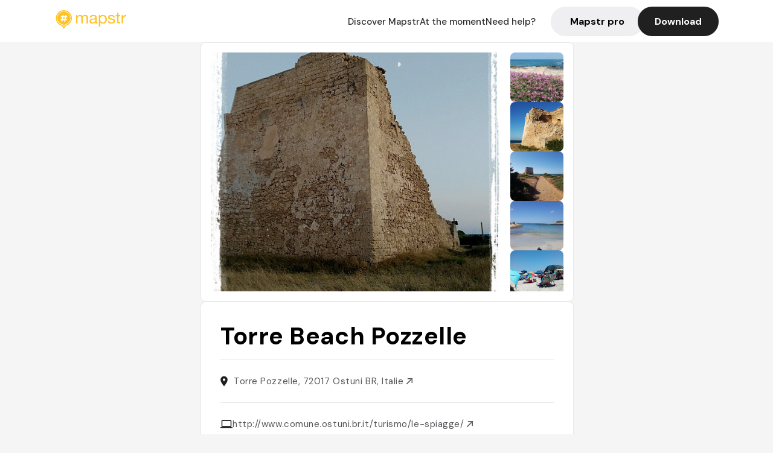

--- FILE ---
content_type: text/html; charset=utf-8
request_url: https://mapstr.com/place/P2zAvHv7Uyg/torre-beach-pozzelle-ostuni-spiaggia-plage-natura-cri-brunch
body_size: 13205
content:
<!DOCTYPE html>
<html lang="fr">
  <head>
    <meta charset="UTF-8">
    <meta http-equiv="content-type" content="text/html; charset=utf-8">
    <meta name="viewport" content="width=device-width, initial-scale=1" />
    <meta name="date" content=30/01/2026 />
    
    
    
    <title>Mapstr - Torre Beach Pozzelle : plage de rêve à Ostuni</title>
    <meta name="description" content="Découvrez Torre Beach Pozzelle, une plage libre à Ostuni, offrant un cadre naturel avec sable, criques et mare, idéale pour profiter de la natura en toute tranquillité." />
    <meta name="keywords" content="Plage, Spiaggia, Beach, Natura, Mare, Ostuni" />
    <meta name="apple-itunes-app" content="app-id=917288465, app-clip-bundle-id=com.hulab.mapstr.Clip, app-argument=mapstr://place/source/P2zAvHv7Uyg, app-clip-display=card"/>
    <meta name="theme-color" content="#ffc222">

    <!-- Twitter Card meta -->
    <meta name="twitter:card" content="summary_large_image" />
    <meta name="twitter:site" content="@mapstr_app" />
    <meta name="twitter:title" content="Mapstr - Torre Beach Pozzelle : plage de rêve à Ostuni" />
    <meta name="twitter:description" content="Découvrez Torre Beach Pozzelle, une plage libre à Ostuni, offrant un cadre naturel avec sable, criques et mare, idéale pour profiter de la natura en toute tranquillité." />
    <meta name="twitter:url" content="https://mapstr.com/place/P2zAvHv7Uyg/torre-beach-pozzelle-ostuni-spiaggia-plage-natura-cri-brunch" />
    <meta name="twitter:app:name:iphone" content="Mapstr, explore the world" />
    <meta name="twitter:app:id:iphone" content="917288465" />
    <meta name="twitter:app:url:iphone" content="mapstr://place/source/P2zAvHv7Uyg" />
    <meta name="twitter:app:name:googleplay" content="Mapstr, explore the world" />
    <meta name="twitter:app:id:googleplay" content="com.hulab.mapstr" />
    <meta name="twitter:app:url:googleplay" content="mapstr://place/source/P2zAvHv7Uyg" />
    <!-- Twitter summary card with large image must be at least 280x150px -->
    <meta name="twitter:image:src" content="https://lh3.googleusercontent.com/p/AF1QipM5ciE0w7fj-8S3eH84qeF5pOm0YVpUBe5dTUcw=s1600-w640" />

    <!-- Open Graph meta -->
    <meta property="og:type" content="website" />
    <meta property="og:locale" content="fr_FR" />
    <meta property="og:title" content="Mapstr - Torre Beach Pozzelle : plage de rêve à Ostuni" />
    <meta property="og:description" content="Découvrez Torre Beach Pozzelle, une plage libre à Ostuni, offrant un cadre naturel avec sable, criques et mare, idéale pour profiter de la natura en toute tranquillité."/>
    <meta property="og:url" content="https://mapstr.com/place/P2zAvHv7Uyg/torre-beach-pozzelle-ostuni-spiaggia-plage-natura-cri-brunch" />
    <meta property="og:image" content="https://lh3.googleusercontent.com/p/AF1QipM5ciE0w7fj-8S3eH84qeF5pOm0YVpUBe5dTUcw=s1600-w640" />
    <meta property="al:iphone:url" content="mapstr://place/source/P2zAvHv7Uyg" />
    <meta property="al:iphone:app_store_id" content="917288465" />
    <meta property="al:iphone:app_name" content="Mapstr" />
    <meta property="al:android:url" content="mapstr://place/source/P2zAvHv7Uyg" />
    <meta property="al:android:app_name" content="Mapstr" />
    <meta property="al:android:package" content="com.hulab.mapstr" />
    <meta property="og:site_name" content="mapstr" />
    <meta property="fb:app_id" content="822173301127861" />
    <link rel="canonical" href="https://mapstr.com/place/P2zAvHv7Uyg/torre-beach-pozzelle-ostuni-spiaggia-plage-natura-cri-brunch">
    <link
      rel="alternate"
      href="android-app://com.hulab.mapstr/mapstr/place/source/P2zAvHv7Uyg"
    />
    <link
      rel="alternate"
      href="ios-app://917288465/mapstr/place/source/P2zAvHv7Uyg"
    />

    <link
      rel="stylesheet"
      type="text/css"
      href="/static/css/place.css"
      media="all"
    />
    <link
      rel="icon"
      type="image/png"
      href="/static/images/mapstore/mapstr_favicon.png"
    />
    <link rel="preconnect" href="https://www.google-analytics.com">
    <style>
      .one_main_image {
        width: 100%;
        height: 100%;
        object-fit: cover;
        border-radius: 8px;
      }
      #main_image {
        width: 480px;
        height: 396px;
        object-fit: cover;
        margin: 16px;
        border-radius: 8px;
      }
      #secondary_image {
        width: 100%;
        height: 82px;
        object-fit: cover;
        border-radius: 8px;
      }
      #badge {
        height: 25px;
        margin-left: 60px;
        position: absolute;
        z-index: 1
      }
      .img-partners {
        height: 100%;
        object-fit: cover;
        width: 100%;
        border-radius: 50%;
      }
      .places_around_image {
        width: 360px;
        height: 195px;
        object-fit: cover;
        border-radius: 8px 8px 0px 0px;
      }
    </style>
    <style media="all and (max-width: 650px)">
      #main_image,
      #one_main_image {
        width: 95%;
      }
      .places_around_content, 
      .places_around_image {
        width: 195px;
      }
    </style>
  </head>

  <body>
    <main>

      <header>
    <div id="header_section">
        <a class='url_nostyle_logo' href="https://mapstr.com/">
            <img src="/static/images/mapstr_logo_yellow.png" class="header_logo" alt="Mapstr logo yellow" />
        </a>
        <div id="header_btn_section">
            <a class='url_nostyle' href="https://mapstr.com/">
                <button data-i18n-key="header_btn_discover" type="button" class="btn_header">
                    Découvrez Mapstr
                </button>
            </a>
            <a class='url_nostyle' href="https://mapstr.com/blog/en-ce-moment">
                <button data-i18n-key="header_btn_mapstore" type="button" class="btn_header">
                    En ce moment
                </button>
            </a>
            <a class='url_nostyle' href="https://mapstr.com/faq">
                <button data-i18n-key="header_btn_help" type="button" class="btn_header">
                    Besoin d'aide ?
                </button>
            </a>
            <a class='url_nostyle' href="https://mapstr.com/mapstr-pro/restaurants-hotels-bars">
                <button type="button" class="btn_header_pro">
                    Mapstr pro
                </button>
            </a>
            <a class='url_nostyle'>
                <button data-i18n-key="header_btn_download" onclick="branch.deepviewCta();sendbuttonevent('gettheapp');" type="button"
                    class="btn_header_download">
                    Télécharger
                </button>
            </a>
        </div>
    </div>
</header>

<script src="/static/js/lazysizes.min.js" async></script>
<script async>
  (function (b, r, a, n, c, h, _, s, d, k) {
    if (!b[n] || !b[n]._q) {
      for (; s < _.length;) c(h, _[s++]);
      d = r.createElement(a);
      d.async = 1;
      d.src = 'https://cdn.branch.io/branch-latest.min.js';
      k = r.getElementsByTagName(a)[0];
      k.parentNode.insertBefore(d, k);
      b[n] = h;
    }
  }(window, document, 'script', 'branch', (b, r) => {
      b[r] = function () {
        b._q.push([r, arguments]);
      };
    }, {
      _q: [],
      _v: 1
    },
    'addListener applyCode banner closeBanner creditHistory credits data deepview deepviewCta first getCode init link logout redeem referrals removeListener sendSMS setBranchViewData setIdentity track validateCode'
    .split(' '), 0));
  branch.init('key_live_dbc5wsKNveuCgwCRZPWBmikgzvc1ghEx');
</script>

<script async>
  (function (i, s, o, g, r, a, m) {
    i['GoogleAnalyticsObject'] = r;
    i[r] = i[r] || function () {
      (i[r].q = i[r].q || []).push(arguments)
    }, i[r].l = 1 * new Date();
    a = s.createElement(o), m = s.getElementsByTagName(o)[0];
    a.async = 1;
    a.src = g;
    m.parentNode.insertBefore(a, m)
  })(window, document, 'script', '//www.google-analytics.com/analytics.js', 'ga');
  ga('create', 'UA-53271927-1', 'auto');
  ga('send', 'pageview');
  var androidclick = function () {
    branch.deepviewCta();
    sendbuttonevent("android");
  };
  var iosclick = function () {
    branch.deepviewCta();
    sendbuttonevent("ios");
  };
  var webappclick = function () {
    sendbuttonevent("webapp");
  };
  var mapclick = function (mapinfoid) {
    ga('send', 'event', {
      eventCategory: 'map',
      eventAction: 'link',
      eventLabel: mapinfoid,
      transport: 'beacon'
    });
  };

  function sendbuttonevent(label) {
    ga('send', 'event', {
      eventCategory: 'button',
      eventAction: label == "webapp" ? 'link' : 'download',
      eventLabel: label,
      transport: 'beacon'
    });
  }
</script>

<script>
  function openApp() {
// Lien universel ou lien d'application
    const deepLink = "mapstr://";
    // Schéma d'URL personnalisé
    const fallbackLink = window.location.href;
    const isIOS = /iPad|iPhone|iPod/.test(navigator.userAgent) && !window.MSStream;
    
    const userAgent = navigator.userAgent;
      /* if (/iPad|iPhone|iPod/.test(userAgent)) {
        window.location = "https://go.mapstr.com/ios";
      } else if (/Android/.test(userAgent)) {
        window.location = "http://go.mapstr.com/android-b";
      } else {
        window.location = "https://apps.apple.com/us/app/mapstr-bookmark-your-favorite/id917288465?_branch_match_id=1109027904045156573&_branch_referrer=H4sIAAAAAAAAA8soKSkottLXT8%2FXy00sKC4p0kvOz9XPzC8GAH1rkIwZAAAA&utm_campaign=iosButton&utm_medium=marketing&utm_source=Website";
      } */

    if (isIOS) {
        // Sur iOS, nous pouvons essayer d'ouvrir le lien universel directement
        window.location = "mapstr://";
    } else {
        // Sur Android, nous utilisons l'intention pour ouvrir le lien d'application
        window.location = "https://go.mapstr.com/download";
    }
    // Si l'application n'est pas installée, le navigateur ne pourra pas ouvrir le lien universel
    // ou le lien d'application et l'utilisateur sera redirigé vers le lien de repli
    setTimeout(function () {
        window.location = fallbackLink;
    }, 500);
}
</script>

    <script>
        const defaultLocale = "fr";
        const supportedLocales = ["en", "fr"];

        let locale;
        let translations = {};
        const lang = {
            "en": {
                "header_btn_discover": "Discover Mapstr",
                "header_btn_mapstore": "At the moment",
                "header_btn_help": "Need help?",
                "header_btn_download": "Download",
                "place_permanently_closed": "Permanently closed",
                "place_booking": "Booking",
                "place_delivery": "Delivery",
                "place_clickandcollect": "Click & collect",
                "place_owner": "Owner of this place ?",
                "place_owner_text": "We automatically retrieve the available information about your location. If it happens to be incorrect, you can log in to our dashboard for free to make changes. Plus, you'll gain access to your detailed statistics as a bonus.",
                "place_access": "Edit your place's information",
                "place_community": "The mapstr community",
                "place_saved_by": "Added by",
                "users": "users",
                "place_add_map": "Add to my map",
                "place_tags": "#Popular tags",
                "place_users_say": "What users are saying",
                "place_comments": "comments)",
                "place_approved_by": "Approved by ",
                "place_partners": "official partners",
                "followers": " followers",
                "places": " places",
                "place_places_around": "Other recommended spots around",
                "place_added_by": "Added by ",
                "users_private_account": "This account is private, you can send a follow request in the mapstr mobile app",
                "available_maps": "available maps",
                "paid_map": "This is paid content, it can be purchased within the mapstr app",
                "by": "By",
                "website": "Website",
                "back_home": "Back to homepage",
                "not_found_title": "It seems that the page you are looking for does not exist...",
                "not_found_text": "It's possible that the page you were searching for has either moved or no longer exists. It’s an opportunity to discover something new!",
                "footer_about": "💛 About",
                "footer_who": "Who we are",
                "footer_press": "Press",
                "footer_contact": "Contact us",
                "footer_places": "Restaurants, hotels & bars",
                "footer_brands": "Brands",
                "footer_discover": "🗺 Discover",
                "footer_follow": "Follow us",
                "footer_legal": "Legal notices",
                "footer_cgu": "Terms of use",
                "footer_privacy": "Privacy policy",
                "footer_copyrights": "Mapstr 2024 | All rights reserved",
                "report_title": "Report an error on ",
                "report_text": "If you have noticed an error regarding this place, please let us know so we can correct it.",
                "report_button": "Send",
                "report_form_title": "Reason(s) for reporting",
                "report_form_permanently_closed": "Permanently closed",
                "report_form_name_error": "Name of the place",
                "report_form_opening_hours": "Opening hours",
                "report_form_wrong_photos": "Photos",
                "report_form_address_error": "Address or location on the map",
                "report_form_contact_info": "Contacts (phone or website)",
                "report_form_services": "Services (menu, booking link...)",
                "error_report": "An error on this place?",
                "error_report_button": "Report an error",
            },
            "fr": {
                "header_btn_discover": "Découvrez Mapstr",
                "header_btn_mapstore": "En ce moment",
                "header_btn_help": "Besoin d'aide ?",
                "header_btn_download": "Télécharger",
                "place_permanently_closed": "Définitivement fermé",
                "place_booking": "Réservation",
                "place_delivery": "Livraison",
                "place_clickandcollect": "Click & collect",
                "place_owner": "Propriétaire de ce lieu ?",
                "place_owner_text": "Nous récupérons automatiquement les informations disponibles sur votre lieu. Si jamais celles-ci ne sont pas correctes, connectez-vous gratuitement sur notre tableau de bord pour les modifier et bonus, accédez à vos statistiques détaillées.",
                "place_access": "Modifier les informations de votre lieu",
                "place_community": "La communauté mapstr",
                "place_saved_by": "Enregistré par",
                "users": "utilisateurs",
                "place_add_map": "Ajouter à ma carte",
                "place_tags": "#Tags souvent utilisés",
                "place_users_say": "Ce qu'en disent les utilisateurs",
                "place_comments": "commentaires)",
                "place_approved_by": "Approuvé par ",
                "place_partners": "partenaires officiels",
                "followers": " abonnés",
                "places": " lieux",
                "place_places_around": "Autres lieux à voir autour",
                "place_added_by": "Ajouté par ",
                "users_private_account": "Ce compte est privé, vous pouvez l’ajouter depuis l’application mobile mapstr",
                "available_maps": "cartes disponibles",
                "paid_map": "Ce contenu est payant et disponible sur l'application mapstr",
                "by": "Par",
                "website": "Site web",
                "back_home": "Retourner à l'accueil",
                "not_found_title": "Il semblerait que la page que vous recherchez n’existe pas...",
                "not_found_text": "Peut-être qu'elle a changé d'adresse ou qu'elle n'existe plus. C’est le moment d'explorer de nouvelles choses !",
                "footer_about": "💛 A propos",
                "footer_who": "Qui sommes-nous ?",
                "footer_press": "Presse",
                "footer_contact": "Nous contacter",
                "footer_places": "Restaurants, hôtels & bars",
                "footer_brands": "Marques",
                "footer_discover": "🗺 À Découvrir",
                "footer_follow": "Suivez-nous",
                "footer_legal": "Mentions légales",
                "footer_cgu": "Conditions générales d'utilisation",
                "footer_privacy": "Politique de confidentialité",
                "footer_copyrights": "Mapstr 2024 | Tous droits réservés",
                "report_title": "Signaler une erreur sur:",
                "report_text": "Si vous avez remarqué une erreur concernant ce lieu, merci de nous en informer pour que nous puissions la corriger.",
                "report_button": "Envoyer",
                "report_form_title": "Motif(s) du signalement",
                "report_form_permanently_closed": "Lieu définitivement fermé",
                "report_form_name_error": "Nom du lieu",
                "report_form_opening_hours": "Horaires d'ouverture",
                "report_form_wrong_photos": "Photos",
                "report_form_address_error": "Adresse ou position sur la carte",
                "report_form_contact_info": "Contacts (téléphone ou site web)",
                "report_form_services": "Services (menu, lien de réservation...)",
                "error_report": "Une erreur sur ce lieu ?",
                "error_report_button": "Signaler une erreur",
            },
        };

        document.addEventListener("DOMContentLoaded", () => {
            const initialLocale = supportedOrDefault(browserLocales(true));
            setLocale(initialLocale);
        });

        async function setLocale(newLocale) {
            if (newLocale === locale) return;
            /* const newTranslations =
                await fetchTranslationsFor(newLocale); */
            const newTranslations = lang[newLocale];
            locale = newLocale;
            translations = newTranslations;
            translatePage();
        }

        /* async function fetchTranslationsFor(newLocale) {
            const response = await fetch(`src/lang/${newLocale}.json`);
            return await response.json();
        } */

        function translatePage() {
            document
                .querySelectorAll("[data-i18n-key]")
                .forEach(translateElement);
        }

        function translateElement(element) {
            const key = element.getAttribute("data-i18n-key");
            const translation = translations[key];
            element.innerText = translation;
        }

        function isSupported(locale) {
            return supportedLocales.indexOf(locale) > -1;
        }

        function supportedOrDefault(locales) {
            return locales.find(isSupported) || defaultLocale;
        }

        function browserLocales(languageCodeOnly = false) {
            return navigator.languages.map((locale) =>
                languageCodeOnly ? locale.split("-")[0] : locale,
            );
        }
    </script>
    
      <div class="place_top_section">
        <div class="photos_container">
          
            <img id="main_image" src="https://lh3.googleusercontent.com/p/AF1QipM5ciE0w7fj-8S3eH84qeF5pOm0YVpUBe5dTUcw=s1600-w640" alt="Torre Beach Pozzelle" onerror="this.src='/static/images/mapstore/picture_mapstr.svg';" />
            <div id="secondary_image_container">
              
                <img id="secondary_image" src="https://lh3.googleusercontent.com/p/AF1QipMrWmt2pMVhY14pbOCvCjxEPzfDsgRC47YBDROQ=s1600-w640" alt="Torre Beach Pozzelle" loading="lazy" onerror="this.src='/static/images/mapstore/picture_mapstr.svg';" />
              
                <img id="secondary_image" src="https://lh3.googleusercontent.com/p/AF1QipNlpD4kYRWRlYS1ch7X0d6tLNwGkwNzd8tJuomb=s1600-w640" alt="Torre Beach Pozzelle" loading="lazy" onerror="this.src='/static/images/mapstore/picture_mapstr.svg';" />
              
                <img id="secondary_image" src="https://lh3.googleusercontent.com/p/AF1QipN4m8bZ3s1jSbsFVWZ3xXCD2sKlU9WjZ7zlVt8L=s1600-w640" alt="Torre Beach Pozzelle" loading="lazy" onerror="this.src='/static/images/mapstore/picture_mapstr.svg';" />
              
                <img id="secondary_image" src="https://lh3.googleusercontent.com/p/AF1QipPUj_N3X0GLUndGohOp2kckr408nHJG4ahNS9c=s1600-w640" alt="Torre Beach Pozzelle" loading="lazy" onerror="this.src='/static/images/mapstore/picture_mapstr.svg';" />
              
                <img id="secondary_image" src="https://lh3.googleusercontent.com/p/AF1QipPQndlQtt4sIa5ZWuHhR6aoBB2BVb1O0g5wdOSo=s1600-w640" alt="Torre Beach Pozzelle" loading="lazy" onerror="this.src='/static/images/mapstore/picture_mapstr.svg';" />
              
                <img id="secondary_image" src="https://lh3.googleusercontent.com/p/AF1QipMpK2IGgwMW29ftUfWblX2RFzdaknfRr9dcLZ15=s1600-w640" alt="Torre Beach Pozzelle" loading="lazy" onerror="this.src='/static/images/mapstore/picture_mapstr.svg';" />
              
                <img id="secondary_image" src="https://lh3.googleusercontent.com/p/AF1QipPZ_W8TbroZMhvmvIhJTN46Z-NJ67SGI8KQUIXs=s1600-w640" alt="Torre Beach Pozzelle" loading="lazy" onerror="this.src='/static/images/mapstore/picture_mapstr.svg';" />
              
                <img id="secondary_image" src="https://lh3.googleusercontent.com/p/AF1QipOtPj1NZcn3vv1boq-E7bS087-tMwCnE6QXhV8=s1600-w640" alt="Torre Beach Pozzelle" loading="lazy" onerror="this.src='/static/images/mapstore/picture_mapstr.svg';" />
              
                <img id="secondary_image" src="https://lh3.googleusercontent.com/p/AF1QipOZimnqb1XXURH_tu8KXI-fEAXe-ibDIQ7EUwf3=s1600-w640" alt="Torre Beach Pozzelle" loading="lazy" onerror="this.src='/static/images/mapstore/picture_mapstr.svg';" />
              
            </div>
          
        </div>

        <div class="place_container">
          <h1 class="place_name">Torre Beach Pozzelle</h1>
<!--           <div class="place_rating">
            <img class="icon" src="/static/images/icon_star.svg" alt="Rating icon" />
            <p><span class="place_rating_stat">4,6</span> (13 avis sur mapstr)</p>
          </div> -->

          
            
          
          <div class="place_section">
            <img src="/static/images/icon_place.svg" alt="Place icon" />
              <a
                  href="http://maps.apple.com/?q=Torre Beach Pozzelle&ll=40.7701906, 17.6625824"
                  rel="”nofollow”"
                  target="_blank"
                  >
              <address class="place_address">
                  Torre Pozzelle, 72017 Ostuni BR, Italie
                  <img src="/static/images/icon_arrow.svg" alt="Arrow icon" />
              </address>
              </a>
          </div>
          
            <div class="place_section">
              <img src="/static/images/icon_website.svg" alt="Website icon" />
              <a
                class="place_website"
                href="http://www.comune.ostuni.br.it/turismo/le-spiagge/"
                rel="”nofollow”"
                target="_blank"
                >
                http://www.comune.ostuni.br.it/turismo/le-spiagge/
              <img src="/static/images/icon_arrow.svg" alt="Arrow icon" />
              </a>
            </div>
            
            
              <div class="place_section">
                <img src="/static/images/icon_phone.svg" alt="Phone icon" />
                <a 
                  href="tel:+390831339627"
                  >
                  +390831339627
                  <img src="/static/images/icon_arrow.svg" alt="Arrow icon" />
                </a>
              </div>
            
          </div>
        </div>

        
          <div class="place_middle_section">
            <h2 class="place_seo_title">Torre Beach Pozzelle : plage de rêve à Ostuni</h2>
            <h3 class="place_seo_description">
              <p>Située à Torre Pozzelle, dans le quartier d’Ostuni, cette plage a été appréciée dès ses débuts pour son accès simple et ses criques préservées. La région, connue pour ses paysages marins, attire chaque année de nombreux visiteurs en quête de calme et de beauté naturelle. La plage, accessible depuis plusieurs chemins, est une petite pépite pour les amoureux de la natura et des plages sauvages.</p><br><p>Torre Beach Pozzelle se distingue par ses points forts : un espace de sable fin mêlé à des calettes rocheuses, parfait pour ceux qui recherchent un endroit tranquille. La plage est une spiaggia libera, sans services, mais avec un parking gratuit, ce qui facilite l’accès. Elle est particulièrement recommandée lorsque le vent souffle, car ses criques offrent une protection contre la tramontane, permettant de profiter du mare en toute sérénité.</p><br><p>L’ambiance y est calme et authentique, avec un décor naturel préservé. La plage conserve un charme sauvage, avec ses rochers et ses calettes cachées, invitant à la détente et à la découverte. Son environnement simple et naturel en fait un lieu idéal pour se reconnecter à la nature, loin de l’agitation touristique, dans un cadre authentique et apaisant.</p><br>
            </h3>
          </div>
        

        <div class="place_bottom_section">
          <div class="map_container">
            <!-- map of place -->
            <div id="map" class="restaurant-map lazyload" ></div>
          </div>

          <div class="restaurant_place_left">
            <div class="report_container">
              <div>
                <span data-i18n-key="error_report" class="owner_title">Vous pensez qu'il y a une erreur sur ce lieu ?</span>
                <p data-i18n-key="report_text" id="text" class="owner_text">Vos retours sont importants pour nous. Si vous avez remarqué une erreur concernant ce lieu, merci de nous en informer pour que nous puissions la corriger.</p>
              </div>
                <a href="https://mapstr.com/place/report/P2zAvHv7Uyg" class="report_button" rel="nofollow" target="_blank" >
                  <span data-i18n-key="error_report_button">Signaler une erreur</span>
                </a>              
            </div>
            <div class="owner_container">
              <div>
                <span data-i18n-key="place_owner" class="owner_title">Propriétaire de ce lieu ?</span>
                <p data-i18n-key="place_owner_text" class="owner_text">Nous récupérons automatiquement les informations disponibles sur votre lieu. Si jamais celles-ci ne sont pas correctes, connectez-vous gratuitement sur notre tableau de bord pour les modifier et bonus, accédez à vos statistiques détaillées.</p>
              </div>
              <a href="https://dashboard.mapstr.com/?placeId=P2zAvHv7Uyg" class="restaurant-global_dashboard-app-card_button" rel="nofollow" target="_blank">
                <img id="mapstr_icon" class="owner_icon" src='/static/images/icon_edit.svg' alt="mapstr icon" />
                <span data-i18n-key="place_access">Modifier les informations de votre lieu</span>
              </a>
            </div>
          </div>
        </div>

        <section class="users-approbation">
          <div class="community_container">
            <span data-i18n-key="place_community" class="community_title">La communauté mapstr</span>
            <div class="horizontal-divider"></div>
            
              <div class="adds_container">
                <div class="adds_text_container">
                  <span data-i18n-key="place_saved_by" class="adds_text_title">Enregistré par</span>
                  <p class="adds_stat">122 <span data-i18n-key="users">utilisateurs</span></p>
                </div>
                  <a href="https://mapstr.com/place/P2zAvHv7Uyg/torre-beach-pozzelle-ostuni-spiaggia-plage-natura-cri-brunch" target="blank">
                    <button onclick="branch.deepviewCta();sendbuttonevent('gettheapp');" class="adds_btn" rel="nofollow">
                      <img id="mapstr_icon" src='/static/images/icon_mapstr_white.svg' alt="mapstr icon" />
                        <span data-i18n-key="place_add_map">Ajouter à ma carte</span>
                    </button>
                  </a>
              </div>
            
            <div class="tags_container">
              <span data-i18n-key="place_tags" class="tags_title">#Tags souvent utilisés</span>
              <div class="tags_list">
                
                  
                    <span class="tag">#Plage</span>
                  
                    <span class="tag">#Spiaggia</span>
                  
                    <span class="tag">#Beach</span>
                  
                    <span class="tag">#Natura</span>
                  
                    <span class="tag">#Mare</span>
                  
                
              </div>
            </div>
          </div>
      </section>

      
        <section class="users-approbation">
          <div class="title-users-box">
            <span data-i18n-key="place_users_say">Ce qu'en disent les utilisateurs</span>
          </div>
          <div class="horizontal-divider"></div>
          <div class="comment-content">
            
              <a href='/user/louisegombert1'>
                <div  class='users-content'>
                  <h3 class='users-comment'>"S’éloigner ne pas rester sur la principale "</h3>
                  <div class='users-box'>
                      <h4> @louisegombert1</h4>
                  </div>
                </div>
              </a>
            
              <a href='/user/'>
                <div  class='users-content'>
                  <h3 class='users-comment'>"Petite plage de sable suivie de criques plutôt simple d’accès 
Parking gratuit "</h3>
                  <div class='users-box'>
                      <h4> @</h4>
                  </div>
                </div>
              </a>
            
              <a href='/user/charlotte.mussillier'>
                <div  class='users-content'>
                  <h3 class='users-comment'>"Plage de sable mais ressemblant a une crique"</h3>
                  <div class='users-box'>
                      <h4> @charlotte.mussillier</h4>
                  </div>
                </div>
              </a>
            
              <a href='/user/pica07'>
                <div  class='users-content'>
                  <h3 class='users-comment'>"Spiggia libera, parcheggio gratuito, no servizi"</h3>
                  <div class='users-box'>
                      <h4> @pica07</h4>
                  </div>
                </div>
              </a>
            
              <a href='/user/pugliaclassics'>
                <div  class='users-content'>
                  <h3 class='users-comment'>"Rocky cost with many hidden sandy coves. Specially recommended when it’s windy, so you are more protected."</h3>
                  <div class='users-box'>
                      <h4> @pugliaclassics</h4>
                  </div>
                </div>
              </a>
            
              <a href='/user/nicolas.marnas7'>
                <div  class='users-content'>
                  <h3 class='users-comment'>"Endroit sympa et calme, pas trop de monde mais l’eau n’était pas très belle… parking payant horodateur 1€/h "</h3>
                  <div class='users-box'>
                      <h4> @nicolas.marnas7</h4>
                  </div>
                </div>
              </a>
            
              <a href='/user/plvalat89'>
                <div  class='users-content'>
                  <h3 class='users-comment'>"La plage Torre Pozzelle est caractérisée par son aspect sauvage, caractérisé par des falaises, des criques et entouré par de la végétation méditerranéenne. La mer est très belle et claire et est à environ 7 km du centre d&#39;Ostuni."</h3>
                  <div class='users-box'>
                      <h4> @plvalat89</h4>
                  </div>
                </div>
              </a>
            
              <a href='/user/'>
                <div  class='users-content'>
                  <h3 class='users-comment'>"Torre Pozzelle tient son nom de la tour de défense qui surplombe la côte. Un endroit paisible, sauf en été, qu&#39;il faut découvrir, entre ses rochers et ses petites plages."</h3>
                  <div class='users-box'>
                      <h4> @</h4>
                  </div>
                </div>
              </a>
            
              <a href='/user/'>
                <div  class='users-content'>
                  <h3 class='users-comment'>"belle plage de nombreuses petites criques, sable et rochers"</h3>
                  <div class='users-box'>
                      <h4> @</h4>
                  </div>
                </div>
              </a>
            
          </div>
        </section>
        

      

      
        <section class="places_around">
          <div data-i18n-key="place_places_around" class="title-users-box">
            Autres lieux à voir autour
          </div>
          <div class="horizontal-divider"></div>
          <div class="places_around_container">
            
              <a href='/place/tVJg0PblmPg'>
                <div  class='places_around_content'>
                  <img class="places_around_image" src='https://lh3.googleusercontent.com/p/AF1QipNXvdgXEwqlVtvDlh8VEKRsSxZgLhqAp2AZPunB=s1600-w640' alt="Place around image" loading="lazy" onerror="this.src='/static/images/mapstore/picture_mapstr.svg';"/>
                  <span class='places_around_name'>Osteria del Tempo Perso</span>
                  <span class='places_around_address'>Via Gaetano Tanzarella Vitale, 47, 72017 Ostuni BR, Italie</span>
                  <span class='places_around_userscount'><span data-i18n-key="place_added_by">Ajouté par</span>2368 <span data-i18n-key="users">utilisateurs</span></span>
                </div>
              </a>
            
              <a href='/place/P6okFJjefrg'>
                <div  class='places_around_content'>
                  <img class="places_around_image" src='https://lh3.googleusercontent.com/p/AF1QipNbpzjr37ohopdgQ27GtEPPJUWqpD6yV8BEuJbR=s1600-w640' alt="Place around image" loading="lazy" onerror="this.src='/static/images/mapstore/picture_mapstr.svg';"/>
                  <span class='places_around_name'>Masseria Moroseta</span>
                  <span class='places_around_address'>Contrada Lamacavallo s.n., 72017 Ostuni BR</span>
                  <span class='places_around_userscount'><span data-i18n-key="place_added_by">Ajouté par</span>1713 <span data-i18n-key="users">utilisateurs</span></span>
                </div>
              </a>
            
              <a href='/place/lRHLh2wPlNg'>
                <div  class='places_around_content'>
                  <img class="places_around_image" src='https://lh3.googleusercontent.com/p/AF1QipPQ7140FYvKDjpmyDVQIh55hP2_kYBhyqbgGmk4=s1600-w640' alt="Place around image" loading="lazy" onerror="this.src='/static/images/mapstore/picture_mapstr.svg';"/>
                  <span class='places_around_name'>Borgo Antico Bistrot</span>
                  <span class='places_around_address'>Via F. Incalzi Antonelli, 72017 Ostuni BR, Italie</span>
                  <span class='places_around_userscount'><span data-i18n-key="place_added_by">Ajouté par</span>1071 <span data-i18n-key="users">utilisateurs</span></span>
                </div>
              </a>
            
              <a href='/place/LvGEsH2nmAg'>
                <div  class='places_around_content'>
                  <img class="places_around_image" src='https://lh3.googleusercontent.com/p/AF1QipNz7ObiiYgvj71WTc-Wk0C0Rz3plfFEWhHg3B_T=s1600-w640' alt="Place around image" loading="lazy" onerror="this.src='/static/images/mapstore/picture_mapstr.svg';"/>
                  <span class='places_around_name'>Ristorante Taverna della Gelosia</span>
                  <span class='places_around_address'>Vicolo Tommaso Andriola, 26, 72017 Ostuni BR, Italie</span>
                  <span class='places_around_userscount'><span data-i18n-key="place_added_by">Ajouté par</span>922 <span data-i18n-key="users">utilisateurs</span></span>
                </div>
              </a>
            
              <a href='/place/ycYWlidbNmg'>
                <div  class='places_around_content'>
                  <img class="places_around_image" src='https://lh3.googleusercontent.com/p/AF1QipOOCxsW43TnrJtbNTeTyHRbH2VtU7i47v1zV5Ht=s1600-w640' alt="Place around image" loading="lazy" onerror="this.src='/static/images/mapstore/picture_mapstr.svg';"/>
                  <span class='places_around_name'>Riccardo Caffè</span>
                  <span class='places_around_address'>Via Gaetano Tanzarella Vitale, 61, Ostuni BR, Italie</span>
                  <span class='places_around_userscount'><span data-i18n-key="place_added_by">Ajouté par</span>800 <span data-i18n-key="users">utilisateurs</span></span>
                </div>
              </a>
            
              <a href='/place/KFTi6qVMlYg'>
                <div  class='places_around_content'>
                  <img class="places_around_image" src='https://lh3.googleusercontent.com/p/AF1QipMAFcVzNVir6RSoTQwnezim_LfuL6TgkystjoPQ=s1600-w640' alt="Place around image" loading="lazy" onerror="this.src='/static/images/mapstore/picture_mapstr.svg';"/>
                  <span class='places_around_name'>Hotel Relais La Sommità</span>
                  <span class='places_around_address'>Via Scipione Petrarolo, 7, 72017 Ostuni BR, Italie</span>
                  <span class='places_around_userscount'><span data-i18n-key="place_added_by">Ajouté par</span>332 <span data-i18n-key="users">utilisateurs</span></span>
                </div>
              </a>
            
              <a href='/place/rgyvEh6Q8gg'>
                <div  class='places_around_content'>
                  <img class="places_around_image" src='https://lh3.googleusercontent.com/p/AF1QipNf38DHv6dt5fWjsmXw2LQO1QL2deosm3jkdqZE=s1600-w640' alt="Place around image" loading="lazy" onerror="this.src='/static/images/mapstore/picture_mapstr.svg';"/>
                  <span class='places_around_name'>Osteria Piazzetta Cattedrale</span>
                  <span class='places_around_address'>Largo Arcidiacono, 7, 72017 Ostuni, Brindisi, 72017 Ostuni BR, Italie</span>
                  <span class='places_around_userscount'><span data-i18n-key="place_added_by">Ajouté par</span>503 <span data-i18n-key="users">utilisateurs</span></span>
                </div>
              </a>
            
              <a href='/place/UsvazXOrwmg'>
                <div  class='places_around_content'>
                  <img class="places_around_image" src='https://lh3.googleusercontent.com/p/AF1QipO9NGMTLMgDa1DzUbvq9OCyaKq-dU9u-xVeyo-Z=s1600-w640' alt="Place around image" loading="lazy" onerror="this.src='/static/images/mapstore/picture_mapstr.svg';"/>
                  <span class='places_around_name'>Alloggi Agrituristici Lamacavallo</span>
                  <span class='places_around_address'>SP21, km 4, 72017 Ostuni BR, Italie</span>
                  <span class='places_around_userscount'><span data-i18n-key="place_added_by">Ajouté par</span>388 <span data-i18n-key="users">utilisateurs</span></span>
                </div>
              </a>
            
              <a href='/place/Ror1asTAT9g'>
                <div  class='places_around_content'>
                  <img class="places_around_image" src='https://lh3.googleusercontent.com/p/AF1QipNExyVBmWsgFBVgvFFClZ3XyVEGl7uAsQpDc3pK=s1600-w640' alt="Place around image" loading="lazy" onerror="this.src='/static/images/mapstore/picture_mapstr.svg';"/>
                  <span class='places_around_name'>Ristorante Casa San Giacomo</span>
                  <span class='places_around_address'>Via B. Continelli, 4, 72017 Ostuni BR, Italie</span>
                  <span class='places_around_userscount'><span data-i18n-key="place_added_by">Ajouté par</span>356 <span data-i18n-key="users">utilisateurs</span></span>
                </div>
              </a>
            
              <a href='/place/BCxXb1MqSMg'>
                <div  class='places_around_content'>
                  <img class="places_around_image" src='https://lh3.googleusercontent.com/p/AF1QipOrOraw5h6Vre55-Ev6GrTdwofFortmORTf3dip=s1600-w640' alt="Place around image" loading="lazy" onerror="this.src='/static/images/mapstore/picture_mapstr.svg';"/>
                  <span class='places_around_name'>GELATERIA BORGO ANTICO</span>
                  <span class='places_around_address'>Via T. Trinchera, 26, 72017 Ostuni BR, Italie</span>
                  <span class='places_around_userscount'><span data-i18n-key="place_added_by">Ajouté par</span>346 <span data-i18n-key="users">utilisateurs</span></span>
                </div>
              </a>
            
          </div>
        </section>
        

    </main>

    <footer>
  <div class="footer_container">
    <div class="footer_row">
      <img src="/static/images/mapstr_logo_yellow.png" class="footer_logo" alt="Mapstr logo yellow" />
      <div>
        <a class='url_nostyle_footer' href="http://go.mapstr.com/android-b" rel=”nofollow” target="_blank"
          onclick="androidclick()">
          <img src="/static/images/btn_play_store.png" class="btn_store_footer" alt="Google connect button" />
        </a>
        <a class='url_nostyle_footer' href="https://go.mapstr.com/ios" rel=”nofollow” target="_blank"
          onclick="iosclick()">
          <img src="/static/images/btn_app_store.png" class="btn_store_footer" alt="Apple connect button" />
        </a>
      </div>
    </div>
    <div class="footer_row_middle">
      <div class="footer_column">
        <p class="footer_column_title" data-i18n-key="footer_about">💛 A propos</p>
        <a class='url_nostyle_footer' href="https://mapstr.com/qui-sommes-nous" target="_blank">
          <p class="footer_main_link" data-i18n-key="footer_who" >Qui sommes-nous ?</p>
        </a>
        <a class='url_nostyle_footer' href="https://mapstr.com/jobs" target="_blank">
          <p class="footer_main_link">Jobs</p>
        </a>
        <a class='url_nostyle_footer' href="https://mapstr.com/presse" target="_blank">
          <p class="footer_main_link" data-i18n-key="footer_press">Presse</p>
        </a>
        <a class='url_nostyle_footer' href="https://mapstr.com/contact" target="_blank">
          <p class="footer_main_link" data-i18n-key="footer_contact">Nous contacter</p>
        </a>
      </div>
      <div class="footer_column">
        <p class="footer_column_title">👨‍💻 Mapstr pro</p>
        <a class='url_nostyle_footer' href="https://mapstr.com/mapstr-pro/restaurants-hotels-bars" target="_blank">
          <p class="footer_main_link" data-i18n-key="footer_places">Restaurants, hôtels & bars</p>
        </a>
        <a class='url_nostyle_footer' href="https://mapstr.com/mapstr-pro/marques" target="_blank">
          <p class="footer_main_link" data-i18n-key="footer_brands">Marques</p>
        </a>
      </div>
      <div class="footer_column">
        <p class="footer_column_title" data-i18n-key="footer_discover">🗺 À Découvrir</p>
        <a class='url_nostyle_footer' href="https://mapstr.com/mapstore/fr/article/exploreplaces_resto_48.85341&2.3488"
          target="_blank">
          <p class="footer_main_link">Top 10 restaurants | Paris</p>
        </a>
        <a class='url_nostyle_footer' href="https://mapstr.com/mapstore/fr/article/exploreplaces_hotel_48.85341&2.3488"
          target="_blank">
          <p class="footer_main_link">Top 10 hotels | Paris</p>
        </a>
        <a class='url_nostyle_footer' href="https://mapstr.com/mapstore/fr/article/exploreplaces_brunch_48.85341&2.3488"
          target="_blank">
          <p class="footer_main_link">Top 10 brunchs | Paris</p>
        </a>
        <a class='url_nostyle_footer' href="https://mapstr.com/mapstore/fr/article/exploreplaces_rooftop_48.85341&2.3488"
          target="_blank">
          <p class="footer_main_link">Top 10 rooftops | Paris</p>
        </a>
        <a class='url_nostyle_footer' href="https://mapstr.com/mapstore/fr/article/exploreplaces_resto_45.750&4.85"
          target="_blank">
          <p class="footer_main_link">Top 10 restaurants | Lyon</p>
        </a>
        <a class='url_nostyle_footer' href="https://mapstr.com/mapstore/fr/article/exploreplaces_resto_43.3&5.40"
          target="_blank">
          <p class="footer_main_link">Top 10 restaurants | Marseille</p>
        </a>
      </div>
      <div class="footer_column">
        <p class="footer_column_title" data-i18n-key="footer_follow">Suivez-nous</p>
        <div class="social_media_container">
          <a class='url_nostyle_footer' href="https://www.instagram.com/mapstr/" rel=”nofollow” target="_blank">
          <img src="/static/images/logo_insta_footer.png" class="btn_social_footer" alt="Logo instagram" />
        </a>
        <a class='url_nostyle_footer' href="https://www.tiktok.com/@mapstr_app" rel=”nofollow” target="_blank">
          <img src="/static/images/logo_tiktok_footer.png" class="btn_social_footer" alt="Logo Tik Tok" />
        </a>
        <a class='url_nostyle_footer' href="https://www.linkedin.com/company/mapstr/" rel=”nofollow” target="_blank">
          <img src="/static/images/logo_linkedin_footer.svg" class="btn_social_footer" alt="Logo Linkedin" />
        </a>
        </div>
      </div>
    </div>
    <div class="footer_row">
      <div class="footer_links_container">
        <a class='url_nostyle_footer' href="https://mapstr.com/mentions-legales" target="_blank">
          <p class="footer_bottom_link" data-i18n-key="footer_legal">Mentions légales</p>
        </a>
        <a class='url_nostyle_footer' href="https://mapstr.com/conditions-generales-dutilisation" target="_blank">
          <p class="footer_bottom_link" data-i18n-key="footer_cgu">Conditions générales d'utilisation</p>
        </a>
        <a class='url_nostyle_footer' href="https://mapstr.com/politique-de-confidentialite" target="_blank">
          <p class="footer_bottom_link" data-i18n-key="footer_privacy">Politique de confidentialité</p>
        </a>
      </div>
      <p class="footer_bottom_nolink" data-i18n-key="footer_copyrights">Mapstr 2024 | Tous droits réservés</p>
    </div>
  </div>
</footer>
    <div class="map-panel-app">
  <script>
    function hideAppInvite() {
      document.getElementsByClassName("map-panel-app")[0].classList.add("hide");
    }
  </script>
   
    <div class="map-panel-app app-content">
      <button type="button" class="btn-close" onclick="hideAppInvite()" title="close">
          <span class="icon-close">x</span>
        </button>
        <div class="app-icon">
          <span class="app-icon-image"></span>
        </div>
        <div class="app-invite">
          <div class="app-invite-title">La meilleure expérience Mapstr est sur l'application mobile.</div>
          <div class="app-invite-body">Enregistrez vos meilleures adresses, partagez les plus belles avec vos amis, découvrez les recommendations de vos magazines et influcenceurs préférés.</div>
          <div class="app-invite-button">
            <a target="blank" href="https://mapstr.com/user/P2zAvHv7Uyg">
              <button type="button" class="btn" onclick="branch.deepviewCta();sendbuttonevent('gettheapp');" title="Utiliser l'application">
                Utiliser l'application 
              </button>
            </a>
          </div>
        </div>
    </div>
  
</div>
    <script src="/static/js/lazysizes.min.js" async></script>
<script async>
  (function (b, r, a, n, c, h, _, s, d, k) {
    if (!b[n] || !b[n]._q) {
      for (; s < _.length;) c(h, _[s++]);
      d = r.createElement(a);
      d.async = 1;
      d.src = 'https://cdn.branch.io/branch-latest.min.js';
      k = r.getElementsByTagName(a)[0];
      k.parentNode.insertBefore(d, k);
      b[n] = h;
    }
  }(window, document, 'script', 'branch', (b, r) => {
      b[r] = function () {
        b._q.push([r, arguments]);
      };
    }, {
      _q: [],
      _v: 1
    },
    'addListener applyCode banner closeBanner creditHistory credits data deepview deepviewCta first getCode init link logout redeem referrals removeListener sendSMS setBranchViewData setIdentity track validateCode'
    .split(' '), 0));
  branch.init('key_live_dbc5wsKNveuCgwCRZPWBmikgzvc1ghEx');
</script>

<script async>
  (function (i, s, o, g, r, a, m) {
    i['GoogleAnalyticsObject'] = r;
    i[r] = i[r] || function () {
      (i[r].q = i[r].q || []).push(arguments)
    }, i[r].l = 1 * new Date();
    a = s.createElement(o), m = s.getElementsByTagName(o)[0];
    a.async = 1;
    a.src = g;
    m.parentNode.insertBefore(a, m)
  })(window, document, 'script', '//www.google-analytics.com/analytics.js', 'ga');
  ga('create', 'UA-53271927-1', 'auto');
  ga('send', 'pageview');
  var androidclick = function () {
    branch.deepviewCta();
    sendbuttonevent("android");
  };
  var iosclick = function () {
    branch.deepviewCta();
    sendbuttonevent("ios");
  };
  var webappclick = function () {
    sendbuttonevent("webapp");
  };
  var mapclick = function (mapinfoid) {
    ga('send', 'event', {
      eventCategory: 'map',
      eventAction: 'link',
      eventLabel: mapinfoid,
      transport: 'beacon'
    });
  };

  function sendbuttonevent(label) {
    ga('send', 'event', {
      eventCategory: 'button',
      eventAction: label == "webapp" ? 'link' : 'download',
      eventLabel: label,
      transport: 'beacon'
    });
  }
</script>

<script>
  function openApp() {
// Lien universel ou lien d'application
    const deepLink = "mapstr://";
    // Schéma d'URL personnalisé
    const fallbackLink = window.location.href;
    const isIOS = /iPad|iPhone|iPod/.test(navigator.userAgent) && !window.MSStream;
    
    const userAgent = navigator.userAgent;
      /* if (/iPad|iPhone|iPod/.test(userAgent)) {
        window.location = "https://go.mapstr.com/ios";
      } else if (/Android/.test(userAgent)) {
        window.location = "http://go.mapstr.com/android-b";
      } else {
        window.location = "https://apps.apple.com/us/app/mapstr-bookmark-your-favorite/id917288465?_branch_match_id=1109027904045156573&_branch_referrer=H4sIAAAAAAAAA8soKSkottLXT8%2FXy00sKC4p0kvOz9XPzC8GAH1rkIwZAAAA&utm_campaign=iosButton&utm_medium=marketing&utm_source=Website";
      } */

    if (isIOS) {
        // Sur iOS, nous pouvons essayer d'ouvrir le lien universel directement
        window.location = "mapstr://";
    } else {
        // Sur Android, nous utilisons l'intention pour ouvrir le lien d'application
        window.location = "https://go.mapstr.com/download";
    }
    // Si l'application n'est pas installée, le navigateur ne pourra pas ouvrir le lien universel
    // ou le lien d'application et l'utilisateur sera redirigé vers le lien de repli
    setTimeout(function () {
        window.location = fallbackLink;
    }, 500);
}
</script>

    <!-- link to branch js -->
    <script type="text/javascript">
      branch.deepview(
        {
          channel: "website",
          data: {
            $deeplink_path: "place/source/P2zAvHv7Uyg",
          },
          feature: "place",
          campaign: "seopages",
        },
        {
          make_new_link: false,
          open_app: true,
        },
        function (err) {
          console.log(err || "no error")
        }
      )
    </script>
    

    <!-- link to mapkit js -->
        <script type="text/javascript" src="https://cdn.apple-mapkit.com/mk/5.x.x/mapkit.js"></script>
          <script>
            mapkit.init({
              authorizationCallback: function (done) {
                fetch("https://server.mapstr.com/mapkit/mapkit-token")
                  .then((res) => res.text())
                  .then(done)
                  .catch((error) => {
                    console.log(error)
                  })
              },
              language: "en",
            })
            let x = Number("40.7701906")
            let y = Number("17.6625824")

            let convertZoomFromGoogleLevel = function (level) {
              return 180 / 2 ** Math.max(level, 0)
            }

            let coordinate = new mapkit.Coordinate(x, y)
            const span = new mapkit.CoordinateSpan(
              convertZoomFromGoogleLevel(15),
              convertZoomFromGoogleLevel(15)
            )
            const region = new mapkit.CoordinateRegion(coordinate, span)
            const factory = (coordinate, options) => {
              const marker = document.createElement("IMG")
              marker.setAttribute("src", "/static/images/mapstore/pin_mapstr.svg")

              marker.className = "blip"
              marker.alt = "Marker icon"

              return marker
            }

            const map = new mapkit.Map("map", {
              region,
            })
            var annotation = new mapkit.Annotation(coordinate, factory, {})
            map.addAnnotation(annotation)
            map.layer.cornerRadius = 8.0;
          </script>


    
    
    
    <script type="application/ld+json">
      {
        "@context": "http://schema.org",
        "@type": "LocalBusiness",
        "@id": "https://mapstr.com/place/P2zAvHv7Uyg/torre-beach-pozzelle-ostuni-spiaggia-plage-natura-cri-brunch",
        "name": "Torre Beach Pozzelle",
        "address": {
          "@type": "PostalAddress",
          "streetAddress": "Torre Pozzelle, 72017 Ostuni BR, Italie",
          "addressLocality": "Ostuni",
          "postalCode": "72017",
          "addressCountry": "IT"
        },
        "telephone": "+390831339627",
        "image": "https://lh3.googleusercontent.com/p/AF1QipM5ciE0w7fj-8S3eH84qeF5pOm0YVpUBe5dTUcw=s1600-w640",
        "url": "https://mapstr.com/place/P2zAvHv7Uyg/torre-beach-pozzelle-ostuni-spiaggia-plage-natura-cri-brunch",
        "geo": {
          "@type": "GeoCoordinates",
          "latitude": "40.7701906",
          "longitude": "17.6625824"
        }
        
        ,"review": [
          
            {
              "@type": "Review",
              "author": { "@type": "Person", "name": "@louisegombert1" },
              "datePublished": "2025-09-12T09:56:49.834Z",
              "reviewBody": "S’éloigner ne pas rester sur la principale"
            },
          
            {
              "@type": "Review",
              "author": { "@type": "Person", "name": "@" },
              "datePublished": "2024-09-06T05:27:35.727Z",
              "reviewBody": "Petite plage de sable suivie de criques plutôt simple d’accès  Parking gratuit"
            },
          
            {
              "@type": "Review",
              "author": { "@type": "Person", "name": "@charlotte.mussillier" },
              "datePublished": "2024-08-23T07:48:59.154Z",
              "reviewBody": "Plage de sable mais ressemblant a une crique"
            },
          
            {
              "@type": "Review",
              "author": { "@type": "Person", "name": "@pica07" },
              "datePublished": "2024-06-08T09:43:39.105Z",
              "reviewBody": "Spiggia libera, parcheggio gratuito, no servizi"
            },
          
            {
              "@type": "Review",
              "author": { "@type": "Person", "name": "@pugliaclassics" },
              "datePublished": "2023-05-24T15:48:57.006Z",
              "reviewBody": "Rocky cost with many hidden sandy coves. Specially recommended when it’s windy, so you are more protected."
            },
          
            {
              "@type": "Review",
              "author": { "@type": "Person", "name": "@nicolas.marnas7" },
              "datePublished": "2022-08-09T08:40:17.238Z",
              "reviewBody": "Endroit sympa et calme, pas trop de monde mais l’eau n’était pas très belle… parking payant horodateur 1€/h"
            },
          
            {
              "@type": "Review",
              "author": { "@type": "Person", "name": "@plvalat89" },
              "datePublished": "2020-08-19T12:16:11.162Z",
              "reviewBody": "La plage Torre Pozzelle est caractérisée par son aspect sauvage, caractérisé par des falaises, des criques et entouré par de la végétation méditerranéenne. La mer est très belle et claire et est à environ 7 km du centre d'Ostuni."
            },
          
            {
              "@type": "Review",
              "author": { "@type": "Person", "name": "@" },
              "datePublished": "2019-07-26T20:26:55.022Z",
              "reviewBody": "Torre Pozzelle tient son nom de la tour de défense qui surplombe la côte. Un endroit paisible, sauf en été, qu'il faut découvrir, entre ses rochers et ses petites plages."
            },
          
            {
              "@type": "Review",
              "author": { "@type": "Person", "name": "@" },
              "datePublished": "2018-05-13T04:46:14.955Z",
              "reviewBody": "belle plage de nombreuses petites criques, sable et rochers"
            }
          
        ],
        "reviewCount": 12,
        "aggregateRating": {
          "@type": "AggregateRating",
          "ratingValue": "3.8",
          "ratingCount": 5,
          "reviewCount": 12
        }
        
      }
    </script>
    

  </body>
</html>


--- FILE ---
content_type: text/javascript; charset=utf-8
request_url: https://app.link/_r?sdk=web2.86.5&branch_key=key_live_dbc5wsKNveuCgwCRZPWBmikgzvc1ghEx&callback=branch_callback__0
body_size: 71
content:
/**/ typeof branch_callback__0 === 'function' && branch_callback__0("1545762795607363933");

--- FILE ---
content_type: text/javascript; charset=utf-8
request_url: https://app.link/_r?sdk=web2.86.5&_t=1545762795607363933&branch_key=key_live_dbc5wsKNveuCgwCRZPWBmikgzvc1ghEx&callback=branch_callback__1
body_size: 70
content:
/**/ typeof branch_callback__1 === 'function' && branch_callback__1("1545762795607363933");